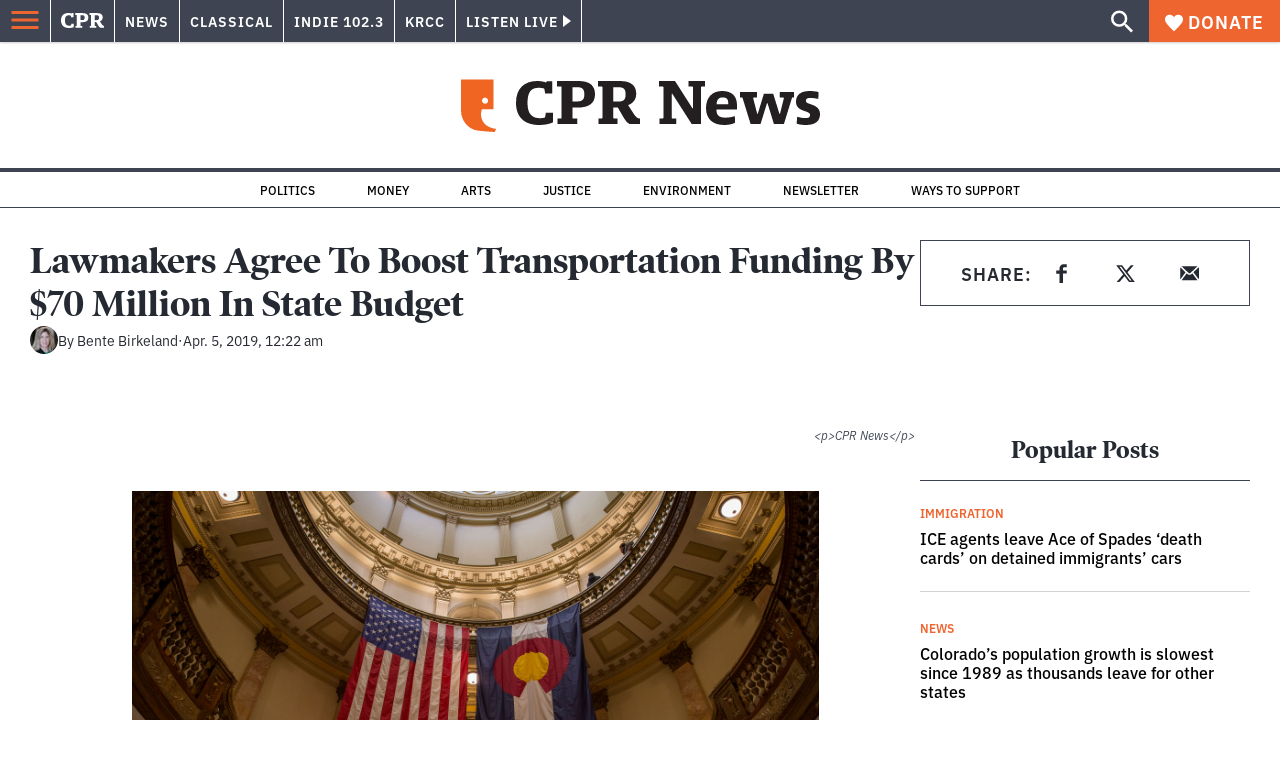

--- FILE ---
content_type: text/html; charset=utf-8
request_url: https://www.google.com/recaptcha/api2/aframe
body_size: 183
content:
<!DOCTYPE HTML><html><head><meta http-equiv="content-type" content="text/html; charset=UTF-8"></head><body><script nonce="GsbLtRPazuBhYK1hUyxoMw">/** Anti-fraud and anti-abuse applications only. See google.com/recaptcha */ try{var clients={'sodar':'https://pagead2.googlesyndication.com/pagead/sodar?'};window.addEventListener("message",function(a){try{if(a.source===window.parent){var b=JSON.parse(a.data);var c=clients[b['id']];if(c){var d=document.createElement('img');d.src=c+b['params']+'&rc='+(localStorage.getItem("rc::a")?sessionStorage.getItem("rc::b"):"");window.document.body.appendChild(d);sessionStorage.setItem("rc::e",parseInt(sessionStorage.getItem("rc::e")||0)+1);localStorage.setItem("rc::h",'1769990616673');}}}catch(b){}});window.parent.postMessage("_grecaptcha_ready", "*");}catch(b){}</script></body></html>